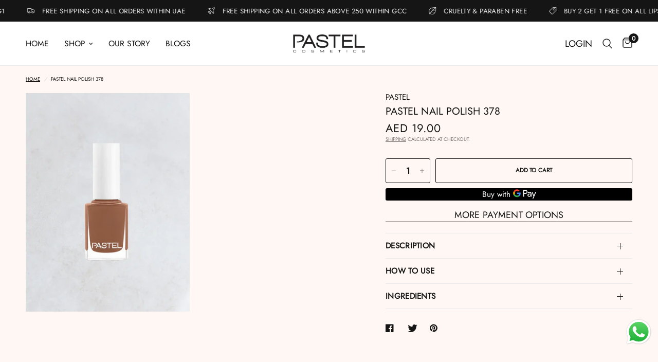

--- FILE ---
content_type: text/javascript; charset=utf-8
request_url: https://pastelarabia.com/products/pastel-nail-polish-378.js
body_size: 227
content:
{"id":7281965891793,"title":"PASTEL NAIL POLISH 378","handle":"pastel-nail-polish-378","description":"","published_at":"2023-10-07T17:37:26+04:00","created_at":"2023-10-07T17:37:26+04:00","vendor":"Pastel","type":"Nail Polish","tags":["BROWN","NAIL LACQUER","NAIL POLISH","NAILS"],"price":1900,"price_min":1900,"price_max":1900,"available":true,"price_varies":false,"compare_at_price":null,"compare_at_price_min":0,"compare_at_price_max":0,"compare_at_price_varies":false,"variants":[{"id":41636627939537,"title":"Default Title","option1":"Default Title","option2":null,"option3":null,"sku":"100378","requires_shipping":true,"taxable":false,"featured_image":null,"available":true,"name":"PASTEL NAIL POLISH 378","public_title":null,"options":["Default Title"],"price":1900,"weight":0,"compare_at_price":null,"inventory_management":"shopify","barcode":null,"requires_selling_plan":false,"selling_plan_allocations":[]}],"images":["\/\/cdn.shopify.com\/s\/files\/1\/0554\/2880\/8913\/files\/378.webp?v=1696685854"],"featured_image":"\/\/cdn.shopify.com\/s\/files\/1\/0554\/2880\/8913\/files\/378.webp?v=1696685854","options":[{"name":"Title","position":1,"values":["Default Title"]}],"url":"\/products\/pastel-nail-polish-378","media":[{"alt":null,"id":23413883863249,"position":1,"preview_image":{"aspect_ratio":0.75,"height":2400,"width":1800,"src":"https:\/\/cdn.shopify.com\/s\/files\/1\/0554\/2880\/8913\/files\/378.webp?v=1696685854"},"aspect_ratio":0.75,"height":2400,"media_type":"image","src":"https:\/\/cdn.shopify.com\/s\/files\/1\/0554\/2880\/8913\/files\/378.webp?v=1696685854","width":1800}],"requires_selling_plan":false,"selling_plan_groups":[]}